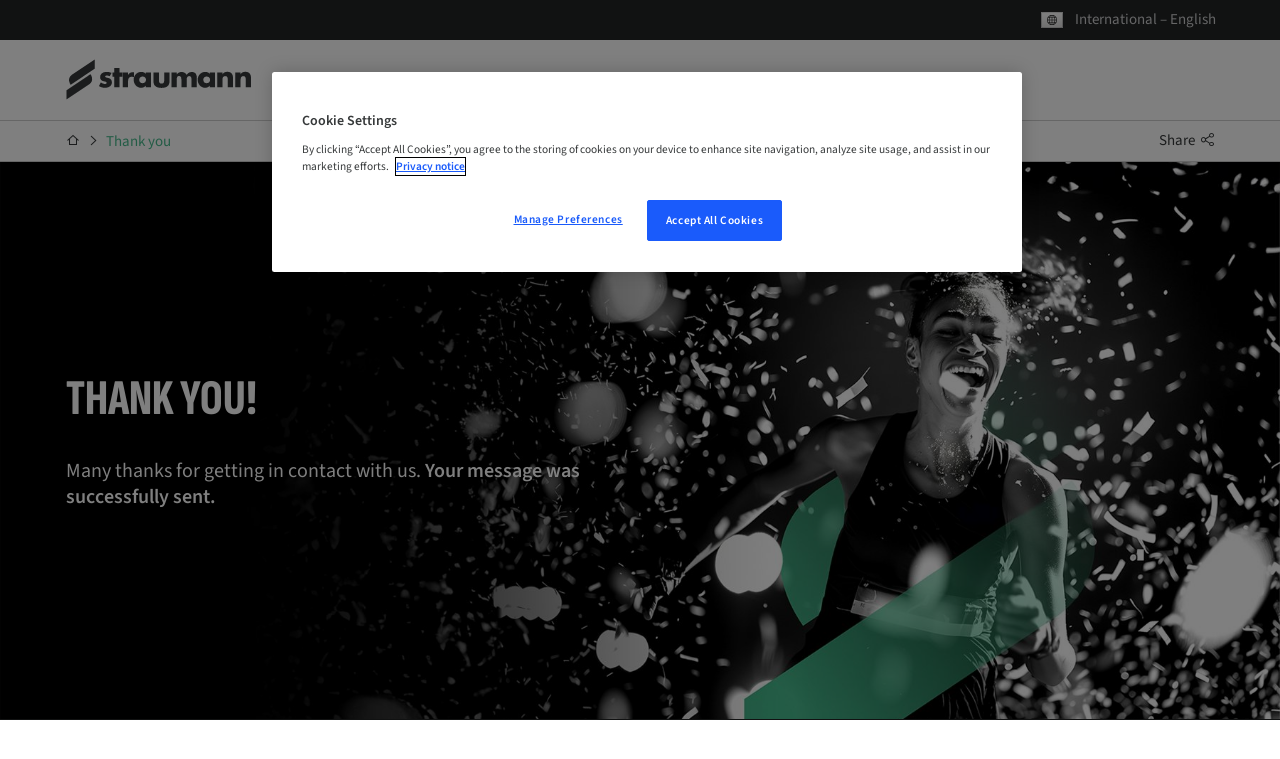

--- FILE ---
content_type: text/html
request_url: https://www.straumann.com/en/discover/innovation-tour/forms/thank-you.html
body_size: 6404
content:
<!DOCTYPE HTML>


<html lang="en" class="standard cq_publishMode " dir="ltr">







<head>
    <meta http-equiv="content-type" content="text/html; charset=UTF-8">
    <meta name="viewport" content="width=device-width, initial-scale=1">
    
    
    
    
    
    
    
        <meta name="google-site-verification" content="XMIiWnRiv9xd0jHvYk608RkA7b_erDL_b1LxmqR8xEk">
    
    
    
    
    
    
        <script type="text/javascript">
    // Duration in milliseconds to wait while the Kameleoon application file is loaded
    var kameleoonLoadingTimeout = 1000;

    window.kameleoonQueue = window.kameleoonQueue || [];
    window.kameleoonStartLoadTime = new Date().getTime();
    if (! document.getElementById("kameleoonLoadingStyleSheet") && ! window.kameleoonDisplayPageTimeOut)
    {
        var kameleoonS = document.getElementsByTagName("script")[0];
        var kameleoonCc = "* { visibility: hidden !important; background-image: none !important; }";
        var kameleoonStn = document.createElement("style");
        kameleoonStn.type = "text/css";
        kameleoonStn.id = "kameleoonLoadingStyleSheet";
        if (kameleoonStn.styleSheet)
        {
            kameleoonStn.styleSheet.cssText = kameleoonCc;
        }
        else
        {
            kameleoonStn.appendChild(document.createTextNode(kameleoonCc));
        }
        kameleoonS.parentNode.insertBefore(kameleoonStn, kameleoonS);
        window.kameleoonDisplayPage = function(fromEngine)
        {
            if (!fromEngine)
            {
                window.kameleoonTimeout = true;
            }
            if (kameleoonStn.parentNode)
            {
                kameleoonStn.parentNode.removeChild(kameleoonStn);
            }
        };
        window.kameleoonDisplayPageTimeOut = window.setTimeout(window.kameleoonDisplayPage, kameleoonLoadingTimeout);
    }
</script>
<script type="text/javascript">
    // Change the value of this URL to point to your own URL, where the iFrame is hosted
    window.kameleoonIframeURL = "https://www.straumann.com/kameleoon/p/cdt.html";

    window.kameleoonLightIframe = false;
    var kameleoonIframeOriginElement = document.createElement("a");
    kameleoonIframeOriginElement.href = kameleoonIframeURL;
    window.kameleoonIframeOrigin = kameleoonIframeOriginElement.origin || (kameleoonIframeOriginElement.protocol + "//" + kameleoonIframeOriginElement.hostname);
    if (location.href.indexOf(window.kameleoonIframeOrigin) != 0)
    {
        window.kameleoonLightIframe = true;
        var kameleoonProcessMessageEvent = function(event)
        {
            if (window.kameleoonIframeOrigin == event.origin && event.data.slice && event.data.slice(0,9) == "Kameleoon")
            {
                window.removeEventListener("message", kameleoonProcessMessageEvent);
                window.kameleoonExternalIFrameLoaded = true;
                if (window.Kameleoon)
                {
                    Kameleoon.Utils.runProtectedScript(event.data);
                    Kameleoon.Analyst.load();
                }
                else
                {
                    window.kameleoonExternalIFrameLoadedData = event.data;
                }
            }
        };
        if (window.addEventListener)
        {
            window.addEventListener("message", kameleoonProcessMessageEvent, false);
        }
        var iframeNode = document.createElement("iframe");
        iframeNode.src = kameleoonIframeURL;
        iframeNode.id = "kameleoonExternalIframe";
        iframeNode.style = "float: left !important; opacity: 0.0 !important; width: 0px !important; height: 0px !important;";
        document.head.appendChild(iframeNode);
    }
</script>
<script type="text/javascript" src="//txh0e6rh9f.kameleoon.io/kameleoon.js" async="true" fetchpriority="high"></script>

    
    
    



    <script>var poptin_disable_fa = true;</script> 
    


    
        <!-- Twitter Card data -->
        
            
                <meta name="twitter:card" content="summary_large_image">
            
            
        

        
        
            <meta name="twitter:title" content="Thank you">
        
        
        
            <meta name="twitter:image:src" content="https://straumannprod-h.assetsadobe2.com/is/image/content/dam/sites/straumann/xy/discover/innovation-tour/Straumann_Conceptual_Innovation-Tour_01_Thread.jpg?crop=0,594,5000,2500&wid=1024">
        
    
    
        <!-- Open Graph data -->
        
            <meta property="og:title" content="Thank you"/>
        
        
            <meta property="og:url" content="https://www.straumann.com/en/discover/innovation-tour/forms/thank-you.html"/>
        
        
            <meta property="og:image" content="https://straumannprod-h.assetsadobe2.com/is/image/content/dam/sites/straumann/xy/discover/innovation-tour/Straumann_Conceptual_Innovation-Tour_01_Thread.jpg?crop=0,594,5000,2500&wid=1200"/>
        
        
        
    
    <link rel="preconnect" href="https://gateway-eu.assetsadobe.com/DMGateway/public/straumannprod"/>
    <link rel="preconnect" href="https://straumannprod-h.assetsadobe2.com/is/image"/>
    <link rel="preload" href="/apps/settings/wcm/designs/web/assets/js/scripts.min.179edeae9bf8398e6af3.js" as="script">
    
    <link rel="stylesheet" href="/apps/settings/wcm/designs/web/assets/css/western-straumann23-1-2-font.f4e2b46c162aa5ed9b36.css" media="all" id="font-stylesheet">
    
    <link rel="stylesheet" href="/apps/settings/wcm/designs/web/assets/css/critical-icons.78f17a03efd4e4e11688.css" media="all" id="critical-stylesheet">
    <link rel="stylesheet" href="/apps/settings/wcm/designs/web/assets/css/main.9ed79fdb1ed12cd79171.css" media="all" id="main-stylesheet">
    <link rel="stylesheet" href="/apps/settings/wcm/designs/web/assets/css/straumann-23-web.31e8b5d0acfb3f57a0db.css" media="all" id="brand-stylesheet">
    <link rel="preload" href="/apps/settings/wcm/designs/web/assets/css/non-critical-icons.368b47af2e8c1098e21f.css" id="non-critical-stylesheet" as="style" onload="this.onload=null;this.rel='stylesheet'">
    <noscript>
        <link rel="stylesheet" href="/apps/settings/wcm/designs/web/assets/css/non-critical-icons.368b47af2e8c1098e21f.css" id="non-critical-stylesheet">
    </noscript>
    
<!-- placeholder for individual page templates to be able to add libs/css -->

    
    

    <link rel="shortcut icon" sizes="16x16 32x32 48x48" href="/resources/straumann/favicon.ico">
    <link rel="apple-touch-icon" sizes="180x180" href="/resources/straumann/apple-touch-icon.png">
    <link rel="icon" type="image/png" sizes="16x16" href="/resources/straumann/favicon-16x16.png">
    <link rel="icon" type="image/png" sizes="32x32" href="/resources/straumann/favicon-32x32.png">
    <link rel="manifest" href="/resources/straumann/manifest.json" crossorigin="use-credentials">

    
        <link rel="canonical" href="https://www.straumann.com/en/discover/innovation-tour/forms/thank-you.html"/>
    
    
        <link rel="alternate" hreflang="en" href="https://www.straumann.com/en/discover/innovation-tour/forms/thank-you.html"/>
    
    <script>
  // additional check for autologin in case page was loaded from cache (akamai rule not applied)
  const params = window.location.search;
  if (document.cookie.match(`(^|;\\s*)glt_3_[^=]*=`) && !document.cookie.match('SERVICES_ACCESS_TOKEN') && !params.includes("reload=")) {
    const url = params
      ? window.location.href + "&reload=" + window.crypto.randomUUID()
      : window.location.href + "?reload=" + window.crypto.randomUUID();
    window.location.replace(url);
  }
</script>

    




    <script>
        const queryParams = window.location.search;
        const width = document.documentElement.clientWidth;
        const breakpoints = [
            { size: 'XS', min: 0, max: 543 },
            { size: 'S', min: 544, max: 767 },
            { size: 'M', min: 768, max: 1023 },
            { size: 'L', min: 1024, max: 1225 },
            { size: 'XL', min: 1226, max: undefined },
        ];
        const breakpoint = breakpoints.find(b => width > b.min && (width < b.max || b.max === undefined));

        let contactId = '';
        let hashedContactId = '';
        let companyId = '';
        let companyGroup = '';
        let hashedCompanyId = '';
        const serviceCookieMatch = document.cookie.match('(^|;)\\s*' + 'SERVICES_ACCESS_TOKEN' + '\\s*=\\s*([^;]+)');
        const serviceCookie = serviceCookieMatch ? serviceCookieMatch.pop() : '';
        const cookieMatch = serviceCookie.match(/exp=([^~]*)~acl=([^~]*)~data=([^~]*)~hmac=([^;]*)/);
        if (cookieMatch && cookieMatch.length >= 4) {
          const dataMatch = decodeURIComponent(cookieMatch[3]).match(/id=([^|]*)\|name=([^|]*)\|country=([^|]*)\|language=([^|]*)\|hashedContactID=([^|]*)\|companyID=([^|]*)\|companyGroup=([^|]*)\|hashedCompanyID=([^|]*)/);
          if (dataMatch && dataMatch.length === 9) {
            contactId = dataMatch[1];
            hashedContactId = dataMatch[5];
            companyId = dataMatch[6];
            companyGroup = dataMatch[7];
            hashedCompanyId = dataMatch[8];
          }
        }

        window.dataLayer = window.dataLayer || [];
        window.dataLayer.push({
            'event': 'page meta',
            'page_country' : 'com',
            'page_language' : 'en',
            'login_status' : window.document.cookie.indexOf('SERVICES_ACCESS_TOKEN=') > -1,
            'page_brand' : 'Straumann',
            'sap_outbound_id' : new URLSearchParams(window.location.search).get("sap-outbound-id"),
            'query_string' : queryParams.substring(1),
            'original_url' : window.location.href.replace(queryParams, ""),
            'page_name' : 'Thank you',
            'page_path' : window.location.pathname.replace(".html", ""),
            'break_point' : breakpoint ? breakpoint.size : '',
            'contactID' : contactId,
            'hashed_contactID' : hashedContactId,
            'companyID' : companyId,
            'companyGroup' : companyGroup,
            'hashed_companyID' : hashedCompanyId
        });

         window.dataLayer.push({
            'event': 'gtm.js', // GTM-specific event
            'gtm.start': new Date().getTime()
        });
    </script>
    <script defer src="https://www.googletagmanager.com/gtm.js?id=GTM-KD8T4D8&l=dataLayer"></script>



    
    <script data-qualified-traffic="[&#34;^https:\/\/shop\\.straumann\\.[a-z.]{2,}(?:\/[^\/]+)*\/[a-z]{2}\/(?:[a-z]{2}|[a-z]{2}_[a-z]{2})(?:\/[^\/]+)+&#34;,&#34;^https:\/\/(campuslive|skill)\\.straumann\\.[a-z.]{2,}\/.+&#34;]">
        (function initializeQualifiedTraffic(){
            var scriptEl = document.currentScript;
            if (!scriptEl) {
                return;
            }

            var rawPatterns = scriptEl.dataset.qualifiedTraffic;
            if (!rawPatterns) {
                return;
            }

            var parsedPatterns;
            try {
                parsedPatterns = JSON.parse(rawPatterns);
            } catch (error) {
                parsedPatterns = [];
            }

            if (!Array.isArray(parsedPatterns)) {
                parsedPatterns = [];
            }

            window.qualifiedTraffic = window.qualifiedTraffic || {};
            window.qualifiedTraffic.enabled = true;
            window.qualifiedTraffic.patterns = parsedPatterns;
        })();
    </script>


    

    <title>
        Thank you
    </title>
</head>






<body class="straumann-23 internet font-western  aem-mode-publish-preview-or-read-only" data-t-name="PageController">
    
    
    
    
    
    
    



    <div data-t-name="LightboxController" class="comp-lightbox-controller">
	<div class="js-popup-container" id="popup"></div>
</div>

    


<script type="text/javascript" src="/etc/dam/viewers/s7viewers/html5/js/VideoViewer.js"></script>
<script type="text/javascript" src="/etc/dam/viewers/s7viewers/html5/js/InteractiveImage.js"></script>

    


    
    


    


    
        <div data-t-name="AnchorNavigationController" class="hidden" data-toggle-button-label="Anchor Navigation toggle button" data-scroll-button-label="Move down"></div>
    
    <div data-t-name="TrackingController" class="hidden"
         data-analyticskey=""
         data-domainname="www.straumann.com"
         data-anonymizeip="false"
         data-allowcrosssitetracking="false"
         data-crosstrackingdomain="[&quot;&quot;]"
         data-resourcetracking-basepath="/apps/internet/servlet/resourcetracking.json"></div>

    





    
    
        
        
        
            <div class="comp-header "
                data-search-ignore="yes">
                <header>
                    
                        
                        
                            

<div class="comp-flyout closed" data-t-name="Flyout" >
    



<div class="comp-flyout-header ">
    <div class="container-wrapper">
        <div class="container outer-container">
            <div class="row">
                <div class="col-md-18 col-xs-24 col-close">
                    <button type="button" role="button" aria-label="Toggle Navigation" data-icon="x" class="close-button js-close-button">
                        <span>Close</span>
                    </button>
                </div>
                <div class="col-md-36 col-xs-48 col-search"></div>
                <div class="col-md-18 col-xs-48 col-logo">
                    
                    










<div class="comp-logo left">
    <a href="" class="logo_dark">
        <img alt="Straumann" src="/content/dam/sites/shared/logos/Straumann_Logo_RGB_44_noClaim_white.svg">
    </a>
</div>




                </div>
            </div>
        </div>
        <div class="comp-main-navigation">
            <div class="container">
                





    <ul class="service-navigation-list">
        
        
        
        
        
        
        
        
    </ul>




            </div>
        </div>
    </div>
</div>

    




<div class="comp-navigation-flyout js-navigation-flyout" data-t-name="NavigationFlyout">
    <div class="navigation-desktop">
        
            <div class="navigation-tabs-container">
                <div class="container">
                    <ul class="navigation-tabs">
                        
                        
                    </ul>
                </div>
            </div>
        
        <div>
            
        </div>
    </div>
    <div class="navigation-mobile">
        <div class="tab-navigation-mobile">
            
                
                
                    



<div class="comp-shellnavigation" data-current-active="/en/discover/innovation-tour/forms/thank-you.html" data-t-name="Shellnavigation">
    <ul class="nav-level1">
        <li class="nav-item nav-item-home"><a href="#"><span>Home</span></a></li>
        
    </ul>
</div>

                
            
            





        </div>
        <div class="tab-search"></div>
    </div>
</div>

    
    


</div>

                            




<div class="comp-nav-bar">
    






    <div class="comp-meta-navigation">
        <div class="container outer-container">
            <div class="meta-left">
                
            </div>
            <div class="meta-right">
                




    <div class="comp-site-and-language-selector">
        <div class="site-selector">
            
                    
                        <a href="/en/dental-professionals/sites.html?selector=discover/innovation-tour/forms/thank-you">
                    
                
                <img src="https://straumannprod-h.assetsadobe2.com/is/image/content/dam/icons/flags-iso/24x24/com.png?fmt=png-alpha&wid=24" class="flag" alt="International – English" title="International – English"/>International – English
            </a></div><!--
            -->
    </div>


            </div>
        </div>
    </div>




    



<div class="comp-main-navigation" data-t-name="MainNavigation">
	<div class="container outer-container">
		





    <ul class="service-navigation-list">
        
        
        
        
        
        
        
        
    </ul>




		








		
		










<div class="comp-logo left">
    <a href="" class="logo_light">
        <img alt="Straumann" src="/content/dam/sites/shared/logos/Straumann_Logo_RGB_44_noClaim.svg">
    </a>
</div>




	</div>
</div>



    
        <div class="nav-bar-wrapper">
            <div class="sub-nav-bar container outer-container">
                
                    







<div id="breadcrumb" class="comp-breadcrumb">
    <ul>
        
        <!--
               --><li><a class="comp-breadcrumb-item ci ci-breadcrumb-home" href="/en/discover/innovation-tour.html" aria-label="Home"><span>Home</span></a></li><!--
            --><!--
                --><li><a class="comp-breadcrumb-item" href="/en/discover/innovation-tour/forms/thank-you.html">Thank you</a></li><!--
           -->
        
    </ul>
</div>



                
                
                    




    <div class="comp-share-buttons" data-t-name="ShareButtons">
        <ul class="icon-wrapper clearfix">
            <li class="share-item">
                
                <a class="js-share-link" data-service="facebook" href="https://www.facebook.com/sharer/sharer.php?u=https://www.straumann.com/en/discover/innovation-tour/forms/thank-you" title="Facebook">
                    <i class="fa fa-facebook-square"></i>
                    Facebook
                </a>
            </li>
            <li class="share-item">
                
                <a class="js-share-link" data-service="twitter" href="https://twitter.com/intent/tweet?tw_p=tweetbutton&url=https://www.straumann.com/en/discover/innovation-tour/forms/thank-you" title="Twitter">
                    <i class="fa fa-square-x-twitter"></i>
                    Twitter
                </a>
            </li>
            <li class="share-item">
                
                <a class="js-share-link" data-service="linkedIn" href="http://www.linkedin.com/cws/share?isFramed=false&url=https://www.straumann.com/en/discover/innovation-tour/forms/thank-you" title="LinkedIn">
                    <i class="fa fa-linkedin-square"></i>
                    LinkedIn
                </a>
            </li>
            
            
            
        </ul>
        <div class="share-icon-wrapper">
            <a href='#'>
                Share
                <i class="fa fa-share-alt"></i></a>
        </div>
    </div>

                
            </div>
        </div>
    
</div>



                        
                    
                </header>
            </div>

            
                <div class="meta-nav-bar-placeholder" aria-hidden="true"></div>
            

            
                
                
                    <div class="main-nav-bar-placeholder" aria-hidden="true"></div>
                    
                        <div class="sub-nav-bar-placeholder" aria-hidden="true"></div>
                    
                
             

    <div class="comp-main" role="main">
        
<div class="section">
    
        
            
            
            
            
                <section class="comp-section spotlight-color-primary style-dark  valign-center full-height has-mobile-view" data-style-desktop="dark" data-style-mobile="dark"  data-background-color="#000000" data-parallax-direction="none" data-t-name="Section">
                    
                        

                        
                            
                                
                            
                            
                                
                                    
                                        
                                            <div class="background desktop-view background-a56483e255609a08635cd920809a192c"></div>
                                            
                                                
                                                



    
    
        
            <!-- Load immediately for FIRST Full Width Component (above the fold) -->
            <div class="background-styles background-a56483e255609a08635cd920809a192c">
                <style>
                    @media (max-width: 450px) { .background-a56483e255609a08635cd920809a192c { background-image: url('https://straumannprod-h.assetsadobe2.com/is/image/content/dam/sites/straumann/xy/discover/innovation-tour/Straumann_Conceptual_Innovation-Tour_01_Thread_2-1.jpg?wid=500'); } }
                    @media (min-width: 451px) and (max-width: 850px) { .background-a56483e255609a08635cd920809a192c { background-image: url('https://straumannprod-h.assetsadobe2.com/is/image/content/dam/sites/straumann/xy/discover/innovation-tour/Straumann_Conceptual_Innovation-Tour_01_Thread_2-1.jpg?wid=950'); } }
                    @media (min-width: 851px) and (max-width: 1200px) { .background-a56483e255609a08635cd920809a192c { background-image: url('https://straumannprod-h.assetsadobe2.com/is/image/content/dam/sites/straumann/xy/discover/innovation-tour/Straumann_Conceptual_Innovation-Tour_01_Thread_2-1.jpg?wid=1400'); } }
                    @media (min-width: 1201px) and (max-width: 1600px) { .background-a56483e255609a08635cd920809a192c { background-image: url('https://straumannprod-h.assetsadobe2.com/is/image/content/dam/sites/straumann/xy/discover/innovation-tour/Straumann_Conceptual_Innovation-Tour_01_Thread_2-1.jpg?wid=1800'); } }
                    @media (min-width: 1601px) and (max-width: 2000px) { .background-a56483e255609a08635cd920809a192c { background-image: url('https://straumannprod-h.assetsadobe2.com/is/image/content/dam/sites/straumann/xy/discover/innovation-tour/Straumann_Conceptual_Innovation-Tour_01_Thread_2-1.jpg?wid=2250'); } }
                    @media (min-width: 2001px) and (max-width: 2600px) { .background-a56483e255609a08635cd920809a192c { background-image: url('https://straumannprod-h.assetsadobe2.com/is/image/content/dam/sites/straumann/xy/discover/innovation-tour/Straumann_Conceptual_Innovation-Tour_01_Thread_2-1.jpg?wid=3000'); } }
                    @media (min-width: 2601px) { .background-a56483e255609a08635cd920809a192c { background-image: url('https://straumannprod-h.assetsadobe2.com/is/image/content/dam/sites/straumann/xy/discover/innovation-tour/Straumann_Conceptual_Innovation-Tour_01_Thread_2-1.jpg?wid=4000'); } }
                </style>
            </div>
        
        
    


                                        
                                        
                                            
                                
                                
                                    
                                        
                                            
                                                
                                                    
                                                    
                                                        
                                            
                                        
                                        
                                            
                                    

                                    <div class="overlay"></div>
                                    
                                    <div class="container outer-container">
                                        <div class="parsys"><div class="columnControl section">




<div class="comp-column-control
      valign-center" data-t-name="ColumnControl">
    <div class="row">
        
            <div class="col-xs-72 col-md-36 col-lg-36">
                
                    
                    
                        <div class="parsys"><div class="rich-text section text">


    
	<div class="comp-text rich-text default" data-t-name="Text" data-event-tracking="false">
		
		<h1><span class="font-secondary"><span class="uppercase"><b>Thank you!</b></span></span></h1>
<p><span class="large">Many thanks for getting in contact with us. <b>Your message was successfully sent.</b><br />
 </span></p>

	</div>


    
</div>

</div>

                    
                
            </div>
        
            <div class="col-xs-72 col-md-36 col-lg-36">
                
                    
                    
                        <div class="parsys">
</div>

                    
                
            </div>
        
    </div>
</div>


</div>

</div>

                                    </div>
                                    
                </section>
                
            
            
            
</div>



    </div>
    






<div class="comp-footer" data-search-ignore="yes">
    <footer class="container outer-container">
        
            



<div class="comp-fat-footer" data-t-name="FatFooter">
    <div class="row medium-up">
        <ul>
            
                <li class="col-md-24 col-lg-12">
                    <ul class="nav"></ul>
                </li>
            
                <li class="col-md-24 col-lg-12">
                    <ul class="nav"></ul>
                </li>
            
                <li class="col-md-24 col-lg-12">
                    <ul class="nav"></ul>
                </li>
            
                <li class="col-md-24 col-lg-12">
                    <ul class="nav"></ul>
                </li>
            
                <li class="col-md-24 col-lg-12">
                    <ul class="nav"></ul>
                </li>
            
                <li class="col-md-24 col-lg-12">
                    <ul class="nav"></ul>
                </li>
            
        </ul>
    </div>
    
    <div class="small-down">
        <div class="comp-accordion-container style-grey expand_collapse" data-t-name="AccordionContainer">
            
                <div class="comp-accordion" data-t-name="Accordion">
                    <div class="accordioncontent"><ul class="nav"></ul></div>
                </div>
            
                <div class="comp-accordion" data-t-name="Accordion">
                    <div class="accordioncontent"><ul class="nav"></ul></div>
                </div>
            
                <div class="comp-accordion" data-t-name="Accordion">
                    <div class="accordioncontent"><ul class="nav"></ul></div>
                </div>
            
                <div class="comp-accordion" data-t-name="Accordion">
                    <div class="accordioncontent"><ul class="nav"></ul></div>
                </div>
            
                <div class="comp-accordion" data-t-name="Accordion">
                    <div class="accordioncontent"><ul class="nav"></ul></div>
                </div>
            
                <div class="comp-accordion" data-t-name="Accordion">
                    <div class="accordioncontent"><ul class="nav"></ul></div>
                </div>
            
        </div>
    </div>
</div>



        
        
        <div class="comp-footer__container">
            <div class="comp-footer__content">
                
                <div class="approvalId">


    <div class="comp-approval-id">
        <p>W-ST-00845 06/24</p>
    </div>
</div>

                




    <div class="comp-site-and-language-selector">
        <div class="site-selector">
            
                    
                        <a href="/en/dental-professionals/sites.html?selector=discover/innovation-tour/forms/thank-you">
                    
                
                <img src="https://straumannprod-h.assetsadobe2.com/is/image/content/dam/icons/flags-iso/24x24/com.png?fmt=png-alpha&wid=24" class="flag" alt="International – English" title="International – English"/>International – English
            </a></div><!--
            -->
    </div>


            </div>
            
            
                <div class="comp-footer__content">
                    




<div class="comp-social-channels">
    <ul class="channellist">
        
            <li class="list-item">
                <a href="https://www.facebook.com/straumannglobal" class="social-item-link" aria-label="Facebook" title="Facebook" target="_blank">
                    <i class=" ci ci-social-facebook"></i>
                    <span>Facebook</span>
                </a>
            </li>
        
            <li class="list-item">
                <a href="/en/discover/youtooth.html" class="social-item-link" aria-label="youTooth" title="youTooth" target="_blank">
                    <i class=" ci ci-Icons_SocialMedia_youTooth_30px"></i>
                    <span>youTooth</span>
                </a>
            </li>
        
            <li class="list-item">
                <a href="https://www.instagram.com/straumannglobal" class="social-item-link" aria-label="Instagram" title="Instagram" target="_blank">
                    <i class=" ci ci-social-instagram"></i>
                    <span>Instagram</span>
                </a>
            </li>
        
            <li class="list-item">
                <a href="https://www.linkedin.com/company/straumann" class="social-item-link" aria-label="LinkedIn" title="LinkedIn" target="_blank">
                    <i class=" ci ci-social-linkedin"></i>
                    <span>LinkedIn</span>
                </a>
            </li>
        
            <li class="list-item">
                <a href="https://www.youtube.com/straumannglobal" class="social-item-link" aria-label="YouTube" title="YouTube" target="_blank">
                    <i class=" ci ci-social-youtube"></i>
                    <span>YouTube</span>
                </a>
            </li>
        
            <li class="list-item">
                <a href="https://open.spotify.com/show/6YQ4xOdrVu3pHxvwGOZWPP" class="social-item-link" aria-label="Spotify" title="Spotify" target="_blank">
                    <i class=" fa fa-spotify"></i>
                    <span>Spotify</span>
                </a>
            </li>
        
    </ul>
</div>



                </div>
            
        </div>
        <hr class="comp-footer__divider">
        









<div class="comp-disclaimer">
    <ul class="nav disclaimer">
        <li class="disclaimer-copyright">&copy; 2025 Institut Straumann AG</li>
        
            <li class="disclaimer-link"><a href="/en/dental-professionals/legal-notice.html" target="_top">Legal notice</a></li>
        
            <li class="disclaimer-link"><a href="/group/en/discover/privacy/com/en.html" target="_top">Privacy notice</a></li>
        
            <li class="disclaimer-link"><a href="/en/dental-professionals/imprint.html" target="_top">Imprint</a></li>
        
    </ul>
</div>



        
        <div class="approvalId">


    <div class="comp-approval-id-disclaimer">
        <p>W-ST-00845 06/24</p>
    </div>
</div>

    </footer>
</div>

 

    



<script type="text/javascript" src="/apps/settings/wcm/designs/web/assets/js/scripts.min.179edeae9bf8398e6af3.js" async fetchpriority="high"></script>

    
    
    
    
    
    
    



</body>
 

</html>


--- FILE ---
content_type: text/css
request_url: https://www.straumann.com/apps/settings/wcm/designs/web/assets/css/straumann-23-web.31e8b5d0acfb3f57a0db.css
body_size: 1909
content:
.font-western{font-family:Webfont,Arial,Helvetica,sans-serif}.font-western .font-secondary{font-family:WebfontSecondary,Arial,Helvetica,sans-serif}.font-chinese-simplified{font-family:Webfont,Arial,Helvetica,Microsoft YaHei,微软雅黑,PingFang SC,sans-serif}.font-chinese-simplified .font-secondary{font-family:WebfontSecondary,Arial,Helvetica,Microsoft YaHei,微软雅黑,PingFang SC,sans-serif}.font-chinese-traditional{font-family:Webfont,Arial,Helvetica,NotoSans,NotoSansTC,Microsoft JhengHei,微软雅黑,sans-serif}.font-chinese-traditional .font-secondary{font-family:WebfontSecondary,Arial,Helvetica,NotoSans,NotoSansTC,Microsoft JhengHei,微软雅黑,sans-serif}.font-japanese{font-family:Webfont,Arial,Helvetica,NotoSans,NotoSansJP,sans-serif}.font-japanese .font-secondary{font-family:WebfontSecondary,Arial,Helvetica,NotoSans,NotoSansJP,sans-serif}.font-korean{font-family:Webfont,Arial,Helvetica,NotoSans,NotoSansKR,sans-serif}.font-korean .font-secondary{font-family:WebfontSecondary,Arial,Helvetica,NotoSans,NotoSansKR,sans-serif}.font-vietnamese{font-family:SST Vietnamese W05,Webfont,Arial,Helvetica,sans-serif}.font-vietnamese .font-secondary{font-family:WebfontSecondary,SST Vietnamese W05,Arial,Helvetica,sans-serif}.font-arabic,.font-farsi{font-family:Webfont,Arial,Helvetica,NotoSans,NotoSansArabic,sans-serif}.font-arabic .font-secondary,.font-farsi .font-secondary{font-family:WebfontSecondary,Arial,Helvetica,Noto Sans,NotoSansArabic,sans-serif}.font-hebrew{font-family:Webfont,Arial,Helvetica,NotoSans,NotoSansHebrew,sans-serif}.font-hebrew .font-secondary{font-family:WebfontSecondary,Arial,Helvetica,NotoSans,NotoSansHebrew,sans-serif}.font-thai{font-family:Webfont,Arial,Helvetica,NotoSans,NotoSansThai,sans-serif}.font-thai .font-secondary{font-family:WebfontSecondary,Arial,Helvetica,NotoSans,NotoSansThai,sans-serif}.font-cyrillic{font-family:Webfont,Arial,Helvetica,NotoSans,sans-serif}.font-cyrillic .font-secondary{font-family:WebfontSecondary,Arial,Helvetica,NotoSans,sans-serif}:root{--c-white:#fff;--c-white-d-rgb:255,255,255;--c-black:#000;--c-black-d-rgb:0,0,0;--c-red:red;--c-orange:#f90;--c-green:#8fb91c;--c-prime-1:#46b98c;--c-prime-1-d-rgb:70,185,140;--c-prime-2:#46b98c;--c-prime-2-d-rgb:70,185,140;--c-prime-2-primary:#46b98c;--c-prime-2-secondary:#e41f13;--c-prime-2-tertiary:#e41f13;--c-prime-2-75:#74cba9;--c-prime-2-50:#a3dcc6;--core-primary-color-70:#236d55;--core-primary-color-60:#297f65;--core-primary-color-20:#b7e3d2;--core-primary-color-15:#ddf6eb;--c-secondary-2-50:var(--c-prime-2-50);--c-tertiary-2-50:var(--c-prime-2-50);--c-prime-2-25:#d1eee2;--c-prime-2-5:#f5fbf9;--c-prime-3:#2d7662;--c-gray-1:#fff;--c-gray-1-d-rgb:255,255,255;--c-gray-1-5:#f5f5f5;--c-gray-2:#ebebeb;--c-gray-2-r:235;--c-gray-2-g:235;--c-gray-2-b:235;--c-gray-2-d-rgb:var(--c-gray-2-r),var(--c-gray-2-g),var(--c-gray-2-b);--c-gray-3:#cdcdce;--c-gray-4:#9a9c9c;--c-gray-5:#686a6b;--c-gray-6:#36393a;--c-gray-7:#222425;--c-gray-7-d-rgb:34,36,37;--c-gray-8:#000;--c-gray-8-d-rgb:0,0,0;--c-success-green:#168364;--c-error-red:#b91b2d;--c-warning-yellow:#b59002;--c-success-green-bright:#d6fbda;--c-error-red-bright:#ffece5;--c-warning-yellow-bright:#fefacd;--c-text-on-light:var(--c-gray-6);--c-text-on-dark:var(--c-gray-1);--c-text-on-color:var(--c-gray-1);--c-text-on-footer:var(--c-gray-3);--c-text-on-flyout:var(--c-gray-1);--c-text-on-flyout-footer:var(--c-gray-5);--c-text-button-on-light:var(--c-gray-1);--c-text-button-on-dark:var(--c-gray-1);--c-text-button-on-color:var(--c-gray-1);--c-text-on-light-spotlight-1:var(--c-prime-2-primary);--c-text-on-light-spotlight-2:var(--c-prime-2-secondary);--c-text-on-light-spotlight-3:var(--c-text-on-light-spotlight-2);--c-text-on-dark-spotlight-1:var(--c-prime-2-primary);--c-text-on-dark-spotlight-2:var(--c-prime-2-secondary);--c-text-on-dark-spotlight-3:var(--c-text-on-dark-spotlight-2);--c-text-on-color-spotlight-1:var(--c-gray-8);--c-text-on-color-spotlight-2:var(--c-prime-2-secondary);--c-text-on-color-spotlight-3:var(--c-text-on-color-spotlight-2);--c-text-on-light-spotlight-1-rte:var(--c-prime-2-primary);--c-text-on-light-spotlight-2-rte:var(--c-prime-2-secondary);--c-text-on-light-spotlight-3-rte:var(--c-prime-2-tertiary);--c-text-on-dark-spotlight-1-rte:var(--c-prime-2-primary);--c-text-on-dark-spotlight-2-rte:var(--c-prime-2-secondary);--c-text-on-dark-spotlight-3-rte:var(--c-prime-2-tertiary);--c-text-on-color-spotlight-1-rte:var(--c-gray-8);--c-text-on-color-spotlight-2-rte:var(--c-prime-2-secondary);--c-text-on-color-spotlight-3-rte:var(--c-prime-2-tertiary);--c-link-on-light:var(--c-prime-2);--c-link-on-dark:var(--c-prime-2);--c-link-on-color:var(--c-gray-8);--c-link-on-footer:var(--c-gray-3);--c-link-on-flyout:var(--c-gray-1);--c-link-on-flyout-footer:var(--c-gray-5);--c-hover-on-light:var(--c-prime-3);--c-hover-on-dark:var(--c-prime-2);--c-hover-on-color:var(--c-gray-8);--c-text-button-primary-hover-on-color:var(--c-text-on-dark);--c-hover-on-footer:var(--c-gray-1);--c-hover-on-flyout:var(--c-prime-2);--c-hover-on-flyout-footer:var(--c-gray-1);--c-hover-on-cookiebar:var(--c-gray-2);--c-caption-on-light:var(--c-gray-5);--c-caption-on-dark:var(--c-gray-2);--c-caption-on-color:var(--c-prime-2-25);--c-line-on-light:var(--c-gray-3);--c-line-on-dark:var(--c-gray-5);--c-line-on-color:var(--c-prime-2-50);--c-line-on-footer:var(--c-gray-5);--c-line-on-flyout:var(--c-gray-6);--c-line-on-form:var(--c-gray-2);--c-line-hover-on-light:var(--c-prime-2);--c-line-hover-on-dark:var(--c-gray-4);--c-line-hover-on-color:var(--c-prime-2-25);--c-line-hover-on-footer:var(--c-gray-1);--c-line-hover-on-flyout:var(--c-prime-2);--c-line-active-on-light:var(--c-gray-6);--c-line-active-on-dark:var(--c-gray-1);--c-line-active-on-color:var(--c-gray-1);--c-line-active-on-footer:var(--c-gray-1);--c-line-box-on-light:var(--c-gray-2);--c-line-box-on-dark:var(--c-gray-6);--c-line-box-on-color:var(--c-prime-2);--c-background-light:var(--c-gray-1);--c-background-light-d-rgb:var(--c-gray-1-d-rgb);--c-background-dark:var(--c-gray-7);--c-background-color:var(--c-prime-2);--c-background-color-d-rgb:var(--c-prime-2-d-rgb);--c-background-form:var(--c-gray-2);--c-background-flyout:var(--c-gray-8);--c-background-hover-light:var(--c-gray-2);--c-background-hover-dark:var(--c-gray-7);--c-background-hover-color:var(--c-prime-3);--c-background-hover-color-on-light:var(--c-prime-3);--c-background-hover-dark-on-light:var(--c-gray-7);--c-background-hover-dark-on-color:var(--c-gray-7);--c-background-hover-light-on-color:var(--c-prime-2-25);--c-background-hover-color-on-dark:var(--c-prime-3);--c-background-hover-light-on-dark:var(--c-gray-2);--c-title-light:var(--c-gray-6);--c-title-dark:var(--c-gray-1);--c-title-color:var(--c-prime-2);--c-subtitle-light:var(--c-gray-6);--c-subtitle-dark:var(--c-gray-1);--c-subtitle-color:var(--c-gray-1);--c-title-on-light:var(--c-gray-6);--c-title-on-dark:var(--c-gray-1);--c-title-on-color:var(--c-gray-1);--c-subtitle-on-light:var(--c-prime-2);--c-subtitle-on-dark:var(--c-prime-2);--c-subtitle-on-color:var(--c-gray-8);--c-table-shadow-light:var(--c-gray-3);--c-table-shadow-dark:var(--c-gray-8);--c-table-shadow-color:rgba(var(--c-black-d-rgb),0.16);--bg-light-prom:rgba(var(--c-black-d-rgb),0.06);--bg-light-prom-double:rgba(var(--c-black-d-rgb),0.11);--bg-dark-prom:rgba(var(--c-black-d-rgb),0.21);--bg-dark-prom-double:rgba(var(--c-black-d-rgb),0.26);--bg-color-prom:rgba(var(--c-black-d-rgb),0.16);--bg-color-prom-double:rgba(var(--c-black-d-rgb),0.21);--c-scroll-icon-on-dark:var(--c-background-color);--c-scroll-icon-on-dark-hover:var(--c-background-hover-color);--c-scroll-icon-on-color:var(--c-background-dark);--c-scroll-icon-on-color-hover:var(--c-background-hover-dark);--c-resource-search-disabled-button-color:#afb0b0;--c-resource-search-disabled-checkbox-body-color:#d7d7d8;--c-resource-search-button-counter-color:#d52b1e}.comp-buttongroup .comp-button{margin-bottom:10px}@media(max-width:47.9375em){.comp-buttongroup .comp-button{margin-bottom:15px}}.blurbv2 .cta-size-large .button,.blurbv2 .cta-size-medium .button,.blurbv2 .cta-size-small .button,.blurbv2 .image-size-large .button,.blurbv2 .image-size-medium .button,.blurbv2 .image-size-small .button,.comp-button .button,.comp-listing .date-filter__submit,.comp-location-finder .button--labeled{align-items:center;border:initial;border-radius:50vh;cursor:pointer;display:flex;font-size:16px;font-style:normal;font-weight:700;justify-content:center;letter-spacing:1.6px;line-height:125%;min-height:40px;padding:10px 32px;text-align:center;text-transform:uppercase}.blurbv2 .cta-size-large .button span,.blurbv2 .cta-size-medium .button span,.blurbv2 .cta-size-small .button span,.blurbv2 .image-size-large .button span,.blurbv2 .image-size-medium .button span,.blurbv2 .image-size-small .button span{font-size:inherit;line-height:inherit}.spotlight-color-secondary,.spotlight-color-secondary :root{--c-white:#fff;--c-white-d-rgb:255,255,255;--c-black:#000;--c-black-d-rgb:0,0,0;--c-red:red;--c-orange:#f90;--c-green:#8fb91c;--c-prime-1:#e41f13;--c-prime-1-d-rgb:228,31,19;--c-prime-2:#e41f13;--c-prime-2-d-rgb:228,31,19;--c-prime-2-primary:#46b98c;--c-prime-2-secondary:#e41f13;--c-prime-2-tertiary:#e41f13;--c-prime-2-75:#eb574e;--c-prime-2-50:#f18f89;--c-secondary-2-50:var(--c-prime-2-50);--c-tertiary-2-50:var(--c-prime-2-50);--c-prime-2-25:#f8c7c4;--c-prime-2-5:#fdf4f3;--c-prime-3:#78050c;--c-gray-1:#fff;--c-gray-1-d-rgb:255,255,255;--c-gray-1-5:#f5f5f5;--c-gray-2:#ebebeb;--c-gray-2-r:235;--c-gray-2-g:235;--c-gray-2-b:235;--c-gray-2-d-rgb:var(--c-gray-2-r),var(--c-gray-2-g),var(--c-gray-2-b);--c-gray-3:#cdcdce;--c-gray-4:#9a9c9c;--c-gray-5:#686a6b;--c-gray-6:#36393a;--c-gray-7:#222425;--c-gray-7-d-rgb:34,36,37;--c-gray-8:#000;--c-gray-8-d-rgb:0,0,0;--c-success-green:#168364;--c-error-red:#b91b2d;--c-warning-yellow:#b59002;--c-success-green-bright:#d6fbda;--c-error-red-bright:#ffece5;--c-warning-yellow-bright:#fefacd;--c-text-on-light:var(--c-gray-6);--c-text-on-dark:var(--c-gray-1);--c-text-on-color:var(--c-gray-1);--c-text-on-footer:var(--c-gray-3);--c-text-on-flyout:var(--c-gray-1);--c-text-on-flyout-footer:var(--c-gray-5);--c-text-button-on-light:var(--c-gray-1);--c-text-button-on-dark:var(--c-gray-1);--c-text-button-on-color:var(--c-gray-1);--c-text-on-light-spotlight-1:var(--c-prime-2-primary);--c-text-on-light-spotlight-2:var(--c-prime-2-secondary);--c-text-on-light-spotlight-3:var(--c-text-on-light-spotlight);--c-text-on-dark-spotlight-1:var(--c-prime-2-primary);--c-text-on-dark-spotlight-2:var(--c-prime-2-secondary);--c-text-on-dark-spotlight-3:var(--c-text-on-dark-spotlight-2);--c-text-on-color-spotlight-1:var(--c-prime-2-primary);--c-text-on-color-spotlight-2:var(--c-gray-8);--c-text-on-color-spotlight-3:var(--c-text-on-color-spotlight-2);--c-text-on-light-spotlight-1-rte:var(--c-prime-2-primary);--c-text-on-light-spotlight-2-rte:var(--c-prime-2-secondary);--c-text-on-light-spotlight-3-rte:var(--c-prime-2-tertiary);--c-text-on-dark-spotlight-1-rte:var(--c-prime-2-primary);--c-text-on-dark-spotlight-2-rte:var(--c-prime-2-secondary);--c-text-on-dark-spotlight-3-rte:var(--c-prime-2-tertiary);--c-text-on-color-spotlight-1-rte:var(--c-prime-2-primary);--c-text-on-color-spotlight-2-rte:var(--c-gray-8);--c-text-on-color-spotlight-3-rte:var(--c-prime-2-tertiary);--c-link-on-light:var(--c-prime-2);--c-link-on-dark:var(--c-prime-2);--c-link-on-color:var(--c-gray-8);--c-link-on-footer:var(--c-gray-3);--c-link-on-flyout:var(--c-gray-1);--c-link-on-flyout-footer:var(--c-gray-5);--c-hover-on-light:var(--c-prime-3);--c-hover-on-dark:var(--c-prime-2);--c-hover-on-color:var(--c-gray-8);--c-text-button-primary-hover-on-color:var(--c-text-on-dark);--c-hover-on-footer:var(--c-gray-1);--c-hover-on-flyout:var(--c-prime-2);--c-hover-on-flyout-footer:var(--c-gray-1);--c-hover-on-cookiebar:var(--c-gray-2);--c-caption-on-light:var(--c-gray-5);--c-caption-on-dark:var(--c-gray-2);--c-caption-on-color:var(--c-prime-2-25);--c-line-on-light:var(--c-gray-3);--c-line-on-dark:var(--c-gray-5);--c-line-on-color:var(--c-prime-2-50);--c-line-on-footer:var(--c-gray-5);--c-line-on-flyout:var(--c-gray-6);--c-line-on-form:var(--c-gray-2);--c-line-hover-on-light:var(--c-prime-2);--c-line-hover-on-dark:var(--c-gray-4);--c-line-hover-on-color:var(--c-prime-2-25);--c-line-hover-on-footer:var(--c-gray-1);--c-line-hover-on-flyout:var(--c-prime-2);--c-line-active-on-light:var(--c-gray-6);--c-line-active-on-dark:var(--c-gray-1);--c-line-active-on-color:var(--c-gray-1);--c-line-active-on-footer:var(--c-gray-1);--c-line-box-on-light:var(--c-gray-2);--c-line-box-on-dark:var(--c-gray-6);--c-line-box-on-color:var(--c-prime-2);--c-background-light:var(--c-gray-1);--c-background-light-d-rgb:var(--c-gray-1-d-rgb);--c-background-dark:var(--c-gray-7);--c-background-color:var(--c-prime-2);--c-background-color-d-rgb:var(--c-prime-2-d-rgb);--c-background-form:var(--c-gray-2);--c-background-flyout:var(--c-gray-8);--c-background-hover-light:var(--c-gray-2);--c-background-hover-dark:var(--c-gray-7);--c-background-hover-color:var(--c-prime-3);--c-background-hover-color-on-light:var(--c-prime-3);--c-background-hover-dark-on-light:var(--c-gray-7);--c-background-hover-dark-on-color:var(--c-gray-7);--c-background-hover-light-on-color:var(--c-prime-2-25);--c-background-hover-color-on-dark:var(--c-prime-3);--c-background-hover-light-on-dark:var(--c-gray-2);--c-title-light:var(--c-gray-6);--c-title-dark:var(--c-gray-1);--c-title-color:var(--c-prime-2);--c-subtitle-light:var(--c-gray-6);--c-subtitle-dark:var(--c-gray-1);--c-subtitle-color:var(--c-gray-1);--c-title-on-light:var(--c-gray-6);--c-title-on-dark:var(--c-gray-1);--c-title-on-color:var(--c-gray-1);--c-subtitle-on-light:var(--c-prime-2);--c-subtitle-on-dark:var(--c-prime-2);--c-subtitle-on-color:var(--c-gray-8);--c-table-shadow-light:var(--c-gray-3);--c-table-shadow-dark:var(--c-gray-8);--c-table-shadow-color:rgba(var(--c-black-d-rgb),0.16);--bg-light-prom:rgba(var(--c-black-d-rgb),0.06);--bg-light-prom-double:rgba(var(--c-black-d-rgb),0.11);--bg-dark-prom:rgba(var(--c-black-d-rgb),0.21);--bg-dark-prom-double:rgba(var(--c-black-d-rgb),0.26);--bg-color-prom:rgba(var(--c-black-d-rgb),0.16);--bg-color-prom-double:rgba(var(--c-black-d-rgb),0.21);--c-scroll-icon-on-dark:var(--c-background-color);--c-scroll-icon-on-dark-hover:var(--c-background-hover-color);--c-scroll-icon-on-color:var(--c-background-dark);--c-scroll-icon-on-color-hover:var(--c-background-hover-dark);--c-resource-search-disabled-button-color:#afb0b0;--c-resource-search-disabled-checkbox-body-color:#d7d7d8;--c-resource-search-button-counter-color:#d52b1e}.spotlight-color-secondary .style-color .comp-table .table-wrapper{background:linear-gradient(90deg,#46b98c 40%,#46b98c,rgba(70,185,140,0) 70%),linear-gradient(270deg,#46b98c 40%,#46b98c,rgba(70,185,140,0) 70%) 100% 0,linear-gradient(90deg,rgba(0,0,0,.16) 20%,#46b98c),linear-gradient(270deg,rgba(0,0,0,.16) 20%,#46b98c) 100% 0;background:linear-gradient(90deg,var(--c-prime-2) 40%,var(--c-prime-2),rgba(var(--c-background-color-d-rgb),0) 70%),linear-gradient(270deg,var(--c-prime-2) 40%,var(--c-prime-2),rgba(var(--c-background-color-d-rgb),0) 70%) 100% 0,linear-gradient(90deg,var(--c-table-shadow-color) 20%,var(--c-prime-2)),linear-gradient(270deg,var(--c-table-shadow-color) 20%,var(--c-prime-2)) 100% 0;background-attachment:local,local,scroll,scroll;background-repeat:no-repeat;background-size:35px 100%,35px 100%,14px 100%,14px 100%}[data-action="styles#highlighted-3"]{display:none}

--- FILE ---
content_type: image/svg+xml
request_url: https://www.straumann.com/content/dam/sites/shared/logos/Straumann_Logo_RGB_44_noClaim_white.svg
body_size: 811
content:
<?xml version="1.0" encoding="utf-8"?>
<!-- Generator: Adobe Illustrator 22.0.1, SVG Export Plug-In . SVG Version: 6.00 Build 0)  -->
<svg version="1.1" id="Ebene_1" xmlns="http://www.w3.org/2000/svg" xmlns:xlink="http://www.w3.org/1999/xlink" x="0px" y="0px"
	 viewBox="0 0 185 44" style="enable-background:new 0 0 185 44;" xml:space="preserve">
<style type="text/css">
	.st0{fill:#FFFFFF;}
</style>
<g>
	<path class="st0" d="M174.6,14.4h-5.3v14.9h5.3v-7.7c0-1.9,0.6-3.5,2.7-3.5c2.6,0,2.4,2.5,2.4,3.9v7.2h5.3V20
		c0-3.6-1.6-6.2-5.6-6.2c-2.1,0-3.6,0.6-4.8,2.4h0V14.4L174.6,14.4L174.6,14.4z"/>
	<path class="st0" d="M156.5,14.4h-5.3v14.9h5.3v-7.7c0-1.9,0.6-3.5,2.8-3.5c2.6,0,2.4,2.5,2.4,3.9v7.2h5.3V20
		c0-3.6-1.6-6.2-5.6-6.2c-2.1,0-3.6,0.6-4.8,2.4h-0.1L156.5,14.4L156.5,14.4L156.5,14.4z"/>
	<path class="st0" d="M149.1,14.4h-5.3v1.4c-1.1-1.3-2.9-1.9-4.6-1.9c-4.4,0-7.5,3.6-7.5,7.9s3.1,8,7.5,8c1.7,0,3.5-0.7,4.5-2.2h0.1
		v1.6h5.3V14.4L149.1,14.4L149.1,14.4z M140.7,18.5c2.1,0,3.4,1.5,3.4,3.3c0,1.9-1.3,3.4-3.4,3.4c-2.2,0-3.4-1.4-3.4-3.4
		C137.3,20,138.6,18.5,140.7,18.5L140.7,18.5L140.7,18.5z"/>
	<path class="st0" d="M110.7,14.4h-5.3v14.9h5.3v-7.1c0-1.6,0-4.2,2.3-4.2c2.4,0,2.4,2.6,2.4,4.2v7.1h5.3v-7.1
		c0-1.7,0.1-4.1,2.6-4.1c2.2,0,2.2,2.6,2.2,4.1v7.1h5.3v-9.4c0-3.5-1.3-5.9-5.1-5.9c-2,0-4,1-5,2.9c-1.1-2-2.9-2.9-5.1-2.9
		c-1.9,0-3.5,0.7-4.7,2.3h-0.1v-1.9H110.7L110.7,14.4z"/>
	<path class="st0" d="M87.5,14.4v9c0,4.9,3.5,6.5,8,6.5s8-1.6,8-6.5v-9h-5.3v8c0,1.9-0.5,3.2-2.6,3.2c-2.2,0-2.6-1.3-2.6-3.2v-8
		H87.5L87.5,14.4L87.5,14.4z"/>
	<path class="st0" d="M85.1,14.4h-5.3v1.4c-1.1-1.3-2.9-1.9-4.6-1.9c-4.4,0-7.5,3.6-7.5,7.9s3.1,8,7.5,8c1.7,0,3.5-0.7,4.5-2.2h0.1
		v1.6h5.3V14.4L85.1,14.4L85.1,14.4z M76.6,18.5c2.2,0,3.4,1.5,3.4,3.3c0,1.9-1.3,3.4-3.4,3.4s-3.4-1.4-3.4-3.4
		C73.2,20,74.5,18.5,76.6,18.5L76.6,18.5L76.6,18.5z"/>
	<path class="st0" d="M62.1,14.4h-5.3v14.9h5.3v-6c0-2.6,0.7-4.5,3.6-4.5c0.8,0,1.6,0.1,2.3,0.5v-5.1h-1c-2.1,0-3.8,0.8-4.8,2.6
		h-0.1L62.1,14.4L62.1,14.4L62.1,14.4z"/>
	<polygon class="st0" points="53.5,18.8 56.5,18.8 56.5,14.4 53.5,14.4 53.5,9.9 48.3,9.9 48.3,14.4 46.5,14.4 46.5,18.8 48.3,18.8 
		48.3,29.3 53.5,29.3 53.5,18.8 	"/>
	<path class="st0" d="M45.6,14.9c-1.6-0.7-3.2-1-4.9-1c-3.3,0-6.6,1.6-6.6,5.3c0,2.7,1.7,3.5,3.3,4c1.7,0.4,3.3,0.5,3.3,1.7
		c0,0.8-1,1.1-1.7,1.1c-1.3,0-3.1-0.8-4.2-1.6l-1.9,3.7c1.8,1.1,3.9,1.7,6,1.7c3.5,0,7-1.6,7-5.6c0-2.7-1.9-3.9-4.3-4.4
		c-0.7-0.1-2.4-0.3-2.4-1.3c0-0.7,1.1-1,1.7-1c0.9,0,2,0.3,2.8,0.7L45.6,14.9L45.6,14.9L45.6,14.9z"/>
	<path class="st0" d="M28.8,1.5C21.1,6.6,13.4,11.8,5.7,16.9c-3.4,2.6-3.3,6.6-1,9.9l24-16.1V1.5H28.8L28.8,1.5z"/>
	<path class="st0" d="M0.4,41.5c7.7-5.1,15.4-10.3,23.1-15.4c3.4-2.6,3.3-6.6,1-9.9l-24,16.1L0.4,41.5L0.4,41.5L0.4,41.5z"/>
</g>
</svg>
